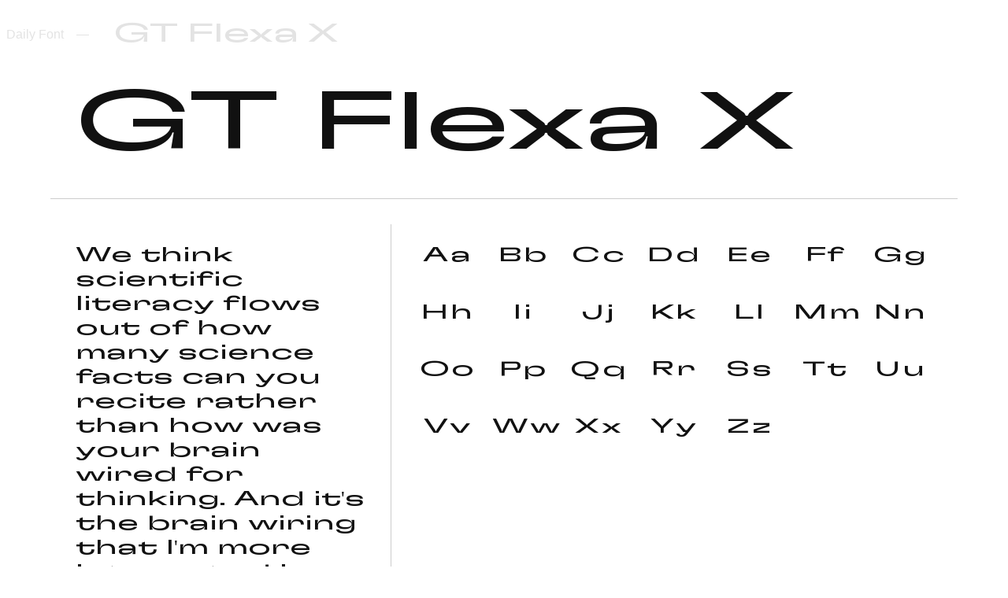

--- FILE ---
content_type: text/html; charset=utf-8
request_url: https://dailyfont.org/2021/12/07/gtflexax.html
body_size: 1489
content:
<!DOCTYPE html><html lang="en"><head>
    <meta charset="UTF-8">
    <meta content="IE=edge" http-equiv="X-UA-Compatible">
    <meta content="width=device-width, initial-scale=1.0, maximum-scale=1.0, user-scalable=0" name="viewport">
    <title>History – GT Flexa X</title>
    <link data-cms-original-href="/styles.css" href="/styles.css?_cchid=ca254cad085985a74ba665bc052b250f" rel="stylesheet">
    <link data-cms-original-href="/img/favicon.png" href="/img/favicon.png?_cchid=5fa951dc49f5e6916d55d6fe6bbd6e85" rel="icon" type="image/png">
    <meta content="Discover a new font every day. A Project by Robin Hedinger" name="description">
    <!-- <link rel="manifest" href="/manifest.json"> -->
</head>
<body style="font-family: 'Dont Steal Fonts';">

    <section class="introduction">
        <div>
            <p>Daily Font</p>
            <p>—</p>
            <h1>GT Flexa X</h1>
        </div>
    </section>

    <div class="body" data-barba="wrapper">
        <main data-barba="container">
            <div class="switching-content" id="home">
    <style>
        @font-face {
            font-family: 'Dont Steal Fonts';
            src: url(/fonts/GT-Flexa-X-Expanded-Regular-Trial.woff2?_cchid=53b0b985ac0910155447442b5c16909c);
            font-weight: medium;
            font-style: normal;
        }
    </style>

    <section class="content">
        <div class="title">
            <h1 contenteditable="true" spellcheck="false">GT Flexa X</h1>
        </div>
        <div class="example">
            <div class="l">
                <p class="editable randomtext" contenteditable="true" data-cms-index="0" data-cms-source="/_layouts/font-page.html" spellcheck="false"></p>
            </div>
            <div class="r">
                <div class="character">
                    <div class="letter">
                        Aa
                    </div>
                    <div class="letter">
                        Bb
                    </div>
                    <div class="letter">
                        Cc
                    </div>
                    <div class="letter">
                        Dd
                    </div>
                    <div class="letter">
                        Ee
                    </div>
                    <div class="letter">
                        Ff
                    </div>
                    <div class="letter">
                        Gg
                    </div>
                    <div class="letter">
                        Hh
                    </div>
                    <div class="letter">
                        Ii
                    </div>
                    <div class="letter">
                        Jj
                    </div>
                    <div class="letter">
                        Kk
                    </div>
                    <div class="letter">
                        Ll
                    </div>
                    <div class="letter">
                        Mm
                    </div>
                    <div class="letter">
                        Nn
                    </div>
                    <div class="letter">
                        Oo
                    </div>
                    <div class="letter">
                        Pp
                    </div>
                    <div class="letter">
                        Qq
                    </div>
                    <div class="letter">
                        Rr
                    </div>
                    <div class="letter">
                        Ss
                    </div>
                    <div class="letter">
                        Tt
                    </div>
                    <div class="letter">
                        Uu
                    </div>
                    <div class="letter">
                        Vv
                    </div>
                    <div class="letter">
                        Ww
                    </div>
                    <div class="letter">
                        Xx
                    </div>
                    <div class="letter">
                        Yy
                    </div>
                    <div class="letter">
                        Zz
                    </div>

                </div>
                <div class="credits">
                    <p> <span>Font created by Dominik Huber</span> <a href="https://www.grillitype.com/typeface/gt-flexa" rel="noopener" target="_blank">View Font</a></p>
                </div>

            </div>
        </div>
    </section>

    <footer>
        <div class="main">
            <div class="about">
            <b>
                Daily Font
            </b>
            <div class="editable" data-cms-index="1" data-cms-source="/_layouts/font-page.html">
                <p>A new font every day. A perfect Screen Saver or Browser Start Page. Feel free to <a href="https://hi.robinhedinger.com/" target="_blank">get in contact</a> for submissions.</p>
                <p>I do not own any of the featured fonts. I do not earn any money with this website. I do not track any user data.</p>
            </div>
        </div>
        <div class="theme">
            <b>Theme</b>
            <div>
                <p id="s">System</p>
                <p id="l">Light</p>
                <p id="d">Dark</p>
                <p id="c">Color</p>
            </div>
        </div>
        </div>

        <div class="link-bar">
            <a href="https://robinhedinger.com" target="_blank">
                By Robin Hedinger
            </a>
            <a class="history-url" href="/history">
                View all Typefaces
            </a>
        </div>
    </footer>
    </div>
    </main>
    </div>
    <script data-cms-original-src="/lib/gsap.min.js" src="/lib/gsap.min.js?_cchid=1d3c3054a0e99840b16fc27d7eb44207" type="text/javascript"></script>
    <script data-cms-original-src="/lib/barba.umd.js" src="/lib/barba.umd.js?_cchid=778499e195cbab823c045d73fa67b903" type="text/javascript"></script>
    <script data-cms-original-src="/lib/fontfaceobserver.standalone.js" src="/lib/fontfaceobserver.standalone.js?_cchid=8318a159697f7de1c989c8913a381c69" type="text/javascript"></script>
    
    <script data-cms-original-src="/script.js" src="/script.js?_cchid=40923c3b5d436895a252c05c0cd1cfb0"></script>
    <script data-cms-original-src="/neil.js" src="/neil.js?_cchid=6b72489e713e6e6d474b865a5d918705"></script>
    <script data-cms-original-src="/gradient.js" src="/gradient.js?_cchid=7295d31b4f2e6457a9b47d26d5d12e62"></script>


    <!-- <script src="/app.js"></script>
    <script src="/sw.js"></script> -->

    <!-- Nearby -->
    <script data-cms-original-src="/nearby/imagesloaded.pkgd.min.js" src="/nearby/imagesloaded.pkgd.min.js?_cchid=e2c1a80b99251b7b94726b41312fb160"></script>
    <script data-cms-original-src="/nearby/demo.js" src="/nearby/demo.js?_cchid=f353706335850b688c135d51074ff106"></script>
    <script data-cms-original-src="/nearby/TweenMax.min.js" src="/nearby/TweenMax.min.js?_cchid=4b0d7645edfb6f68c4aa331835960f86"></script>
    <script data-cms-original-src="/nearby/charming.min.js" src="/nearby/charming.min.js?_cchid=1b2c3d21f8770c7a6bd1e63b09dabbf9"></script>

</body></html>

--- FILE ---
content_type: text/css; charset=utf-8
request_url: https://dailyfont.org/styles.css?_cchid=ca254cad085985a74ba665bc052b250f
body_size: 1655
content:
body{margin:0;padding:0;color:#111}.content{min-height:100vh;width:100vw;display:flex;flex-direction:column;transition:opacity .2s}h1{font-size:128px;font-size:10vw;font-size:clamp(56px,8vw,180px);min-height:0vw;margin:16px;padding:16px;border-radius:8px;font-weight:400;outline:none;transition:background .3s}canvas{width:100%;height:100%;position:fixed;top:0;left:0;z-index:-1}.title{margin:64px 64px 32px;user-select:none}.example{margin:0 64px 64px;display:flex;font-size:32px;font-size:2.5vw;font-size:clamp(24px,2vw,48px);min-height:0vw;flex-grow:1}.title{border-bottom:1px rgba(0,0,0,.2) solid;min-height:0vw}#home .title h1:hover,#home .title h1:focus{background:#9a9a9a12}.l{border-right:1px rgba(0,0,0,.2) solid}.l{width:20%;min-width:400px;flex-grow:1;user-select:none;hyphens:auto}.l p{margin:8px 16px;padding:16px;border-radius:8px;outline:none;transition:background .2s}.l p:hover,.l p:focus{background:#9a9a9a12}.r{flex-grow:2;display:flex;flex-direction:column;justify-content:space-between}.character{display:grid;grid-template-columns:repeat(auto-fill,minmax(6vw,1fr));grid-template-rows:auto auto auto auto;column-gap:16px;row-gap:16px;margin:calc(24px - 1vw) 32px 24px}.letter{padding:1vw 0;text-align:center;letter-spacing:.1em;cursor:pointer;transform:translate(0) translateY(0);transition:scale .2s;border-radius:8px}.letter:hover{scale:1.1;background:#9a9a9a12}.letter-focus{position:fixed;font-size:clamp(120px,10vw,240px);opacity:0;z-index:10;cursor:auto;top:50%;left:50%}.letter-close-wrapper{position:fixed;inset:0;z-index:11}.credits{font-family:-apple-system,BlinkMacSystemFont,Segoe UI,Roboto,Oxygen,Ubuntu,Cantarell,Open Sans,Helvetica Neue,sans-serif;font-size:16px;text-align:right;margin-top:20px}.credits p{margin:0 0 -4px;line-height:1.5}.credits a{text-decoration:none;font-weight:600;color:unset;margin-left:16px;display:inline-block}.credits .free-badge{margin-left:16px;vertical-align:text-top}footer{font-family:-apple-system,BlinkMacSystemFont,Segoe UI,Roboto,Oxygen,Ubuntu,Cantarell,Open Sans,Helvetica Neue,sans-serif;background:#9a9a9a12;padding:48px 64px 56px;font-size:14px;transition:opacity .3s;opacity:1}footer .main{display:flex;justify-content:space-between}footer .link-bar{margin:2em -16px 0}footer a{color:unset}footer b a{text-decoration:none}footer b a:hover{text-decoration:underline}footer .about{width:55%}footer .about div{display:flex;margin:-10px -28px -28px}footer .about div p{margin:28px}footer .theme div{display:flex;margin:16px -16px}footer .theme div p{margin:0 16px;cursor:pointer}footer .link-bar a{margin:0 16px;opacity:.5;text-decoration:none}footer .link-bar a:hover{text-decoration:underline}body[color-theme=dark],body[color-theme=dark] .introduction{background:#202020;color:#d8d8d8}body[color-theme=dark] .title{border-bottom:1px rgba(255,255,255,.2) solid}body[color-theme=dark] .l{border-right:1px rgba(255,255,255,.2) solid}body[color-theme=dark] .free-badge path{fill:#d8d8d8}body[color-theme=black],body[color-theme=black] .introduction{background:#000;color:#d8d8d8}body[color-theme=black] .title{border-bottom:1px rgba(255,255,255,.2) solid}body[color-theme=black] .l{border-right:1px rgba(255,255,255,.2) solid}body[color-theme=black] .free-badge path{fill:#d8d8d8}body[color-theme=color],body[color-theme=color] .introduction{color:#fff}body[color-theme=color] .title{border-bottom:1px rgba(255,255,255,.3) solid}body[color-theme=color] .l{border-right:1px rgba(255,255,255,.3) solid}body[color-theme=color] .free-badge path{fill:#fff}body[color-theme=dark] #d,body[color-theme=light] #l,body[color-theme=color] #c,body[system-theme=true] #s{text-decoration:underline}body[app=true] .title h1:hover,body[app=true] .l p:hover{background:unset}body[color-theme=color] footer,body[color-theme=color] #home .title h1:hover,body[color-theme=color] #home .title h1:focus,body[color-theme=color] #home .l p:hover,body[color-theme=color] #home .l p:focus,body[color-theme=color] .letter:hover{background:#ffffff21}body[color-theme=color] .introduction{color:#000}body[system-theme=true] #d,body[system-theme=true] #l{text-decoration:none}#c{transition:.4s}#c:hover{background:-webkit-linear-gradient(-45deg,rgb(255,146,83),rgb(98,0,255));-webkit-background-clip:text;-webkit-text-fill-color:transparent}body[color-theme=color] #c{background:unset;-webkit-background-clip:none;-webkit-text-fill-color:unset}body[app=true] #home .title h1{margin-top:120px}body[app=true] .theme{display:none}body[app=true] a.history-url{display:block;text-align:center;margin:48px 16px;background:#fff;opacity:1;padding:16px;border-radius:8px;color:#000;text-decoration:none}.introduction{position:fixed;inset:0;display:flex;justify-content:center;align-items:center;background:#fff;user-select:none;z-index:100}.introduction div{display:flex;justify-content:center;align-items:center;transform:scale(.9);opacity:0}.introduction h1{font-size:32px}.introduction p{font-family:-apple-system,BlinkMacSystemFont,Segoe UI,Roboto,Oxygen,Ubuntu,Cantarell,Open Sans,Helvetica Neue,sans-serif}.introduction h1,.introduction p{margin:8px}.introduction[visited-today=true]{opacity:0;animation:introTrue 1s;visibility:hidden}.introduction[visited-today=false]{animation:introFalse 4s;visibility:hidden}.introduction[visited-today=false] div{opacity:0;transform:scale(1);animation:introTextFalse 3s}.loader{position:fixed;inset:0;z-index:10;display:flex;justify-content:center;align-items:flex-start;padding-top:16px;font-family:-apple-system,BlinkMacSystemFont,Segoe UI,Roboto,Oxygen,Ubuntu,Cantarell,Open Sans,Helvetica Neue,sans-serif}.loader div{padding:16px 32px;border-radius:16px;background:#7e7e7e1a;backdrop-filter:blur(16px);-webkit-backdrop-filter:blur(8px)}.loader #loader{width:100%}body.history{font-size:clamp(32px,4vw,128px);min-height:0vw}.history .content{margin:64px 0}.history .title{margin:0 64px}.history h1{font-size:clamp(48px,4vw,128px);min-height:0vw;margin:.5em 0;transform:scale(.5);transform-origin:left;cursor:pointer;padding:0}.history h1 .date{opacity:.7;font-family:-apple-system,BlinkMacSystemFont,Segoe UI,Roboto,Oxygen,Ubuntu,Cantarell,Open Sans,Helvetica Neue,sans-serif;font-size:.25em;font-size:clamp(24px,.25em,128px);min-height:0vw;vertical-align:7px;margin-right:1vw}.history h1 .date span{animation:blink 2s infinite;font-size:1.5em;vertical-align:-.08em}@keyframes blink{0%{opacity:0;transform:scale(.5)}50%{opacity:1;transform:scale(1)}to{opacity:0;transform:scale(.5)}}.history h1 .date>.today{font-size:2em;margin-right:.25em;margin-bottom:-1em}.history .clock{position:fixed;top:4em;right:64px;opacity:.7;font-size:clamp(20px,.325em,48px);min-height:0vw;font-family:-apple-system,BlinkMacSystemFont,Segoe UI,Roboto,Oxygen,Ubuntu,Cantarell,Open Sans,Helvetica Neue,sans-serif}.history .title a{text-decoration:none;color:unset}@keyframes introTrue{0%{visibility:visible;opacity:1}to{visibility:visible;opacity:0}}@keyframes introFalse{0%{visibility:visible;opacity:1}50%{visibility:visible;opacity:1}to{visibility:visible;opacity:0}}@keyframes introTextFalse{0%{opacity:0;transform:scale(.9)}40%{opacity:1}55%{opacity:1;transform:scale(1)}80%{opacity:0}to{opacity:0}}@media only screen and (max-width:1000px){.example .l{display:none}footer .main{flex-direction:column}footer .about{width:100%}footer .theme{margin-top:60px}.character{grid-template-columns:repeat(auto-fill,minmax(70px,1fr))}}@media only screen and (max-width:600px){.example{margin:32px;flex-direction:column}.example .l{display:block;min-width:unset;width:100%;padding-bottom:16px;border-right:none!important;border-bottom:1px rgba(0,0,0,.2) solid}.l p{margin:8px 0;padding:16px}body[color-theme=dark] .example .l,body[color-theme=black] .example .l,body[color-theme=color] .example .l{border-bottom:1px rgba(255,255,255,.2) solid}.title{margin:16px 16px 0}.title h1{margin:24px 0}.example{margin:16px 16px 32px}.character{margin:calc(24px - 1vw) 8px 8px 8px}.credits{margin:40px 16px 0;text-align:left}.credits p{line-height:1.8}.credits p .free-badge{float:left;margin-top:4px}.credits p a{display:block;float:left;margin:0}.credits p span{display:block}.introduction div{flex-direction:column}.introduction div p:nth-of-type(2){display:none}.introduction h1,.introduction p{margin:0}footer{padding:54px 32px 32px}footer .about div{flex-direction:column;margin-top:0}footer .about div p{margin:0 28px 20px}footer .about>div{margin-top:20px}.history h1 .date{display:block}.history .title{margin:0 32px}.history .title h1{width:200%;font-size:64px}.history .title h1 .date{font-size:.5em;margin-bottom:5px}.history .clock{display:none}}


--- FILE ---
content_type: text/javascript; charset=utf-8
request_url: https://dailyfont.org/nearby/demo.js?_cchid=f353706335850b688c135d51074ff106
body_size: 165
content:
let params=new URLSearchParams(location.search);var theme=params.get("theme");const distanceThreshold={min:0,max:400},grayscaleInterval={from:2.3,to:2},speed=.5;function nearbyHover(){if(theme!=="app"&&document.querySelector(".history")){setTimeout(()=>document.body.classList.add("render"),60);const i=(c,e)=>Math.sqrt((c-e)*(c-e)),m=o=>{var e=0;if(!o)var o=window.event;return o.pageY?e=o.pageY:o.clientY&&(e=o.clientY+document.body.scrollTop+document.documentElement.scrollTop),{y:e}};class l{constructor(e,o){this.DOM={el:e},this.options=o,this.init()}init(){this.mousemoveFn=e=>requestAnimationFrame(()=>{const o=m(e),s={left:document.body.scrollLeft+document.documentElement.scrollLeft,top:document.body.scrollTop+document.documentElement.scrollTop},t=this.DOM.el.getBoundingClientRect(),n={y1:t.top+s.top,y2:t.height+t.top+s.top},r={y:o.y};o.y<n.y1?r.y=n.y1:o.y>n.y2&&(r.y=n.y2),this.options.onProgress&&this.options.onProgress(i(o.y,r.y))}),this.scrollFn=e=>requestAnimationFrame(()=>{const o={left:document.body.scrollLeft+document.documentElement.scrollLeft,top:document.body.scrollTop+document.documentElement.scrollTop},s=this.DOM.el.getBoundingClientRect(),t={y1:s.top+o.top,y2:s.height+s.top+o.top},n={y:mousepos.y};mousepos.y<t.y1?n.y=t.y1:mousepos.y>t.y2&&(n.y=t.y2),this.options.onProgress&&this.options.onProgress(i(mousepos.y,n.y))}),window.addEventListener("mousemove",this.mousemoveFn)}}window.Nearby=l;const a=(c,e,o,s,t)=>{var n=(c-e)/(o-s),r=e-n*s;return n*t+r};Array.from(document.querySelectorAll(".content > .title")).forEach(c=>{const e=c.querySelector(".font-list-item");new l(e,{onProgress:o=>{if(e.classList.contains("font-list-item")){const s=a(grayscaleInterval.from,grayscaleInterval.to,distanceThreshold.max,distanceThreshold.min,o),t=Math.min(s,grayscaleInterval.from)/-1+3;if(t>.705)TweenMax.to(e,speed,{ease:Power1.easeOut,transform:`scale(${t})`});else return}}})})}}


--- FILE ---
content_type: text/javascript; charset=utf-8
request_url: https://dailyfont.org/gradient.js?_cchid=7295d31b4f2e6457a9b47d26d5d12e62
body_size: 138
content:
const COLORS=[{r:159,g:190,b:220},{r:255,g:96,b:61},{r:232,g:196,b:127},{r:91,g:173,b:114}];var screenw,screenh,gradientAnimFrame;class GradientAnimation{constructor(){this.cnv=document.querySelector("canvas"),this.ctx=this.cnv.getContext("2d"),this.circlesNum=25,this.minRadius=300,this.maxRadius=800,this.speed=.002,(window.onresize=()=>{this.setCanvasSize()})(),this.createCircles(),this.drawAnimation()}setCanvasSize(){this.w=this.cnv.width=innerWidth*devicePixelRatio,this.h=this.cnv.height=innerHeight*devicePixelRatio,screenw=this.w/2880,screenh=this.h/1600,this.ctx.scale(devicePixelRatio,devicePixelRatio)}createCircles(){this.circles=[];for(let i=0;i<this.circlesNum;++i)this.circles.push(new Circle(this.w,this.h,this.minRadius,this.maxRadius,this.speed))}drawCircles(){this.circles.forEach(i=>i.draw(this.ctx,this.speed))}drawBackground(){const i=COLORS[0];this.ctx.rect(0,0,this.w,this.h),this.ctx.fillStyle=`rgba(${i.r}, ${i.g}, ${i.b}, 1)`,this.ctx.fill()}clearCanvas(){this.ctx.clearRect(0,0,this.w,this.h)}drawAnimation(){this.clearCanvas(),this.drawCircles(),this.drawBackground(),gradientAnimFrame=window.requestAnimationFrame(()=>this.drawAnimation())}}class Circle{constructor(i,r,s,a){this.x=Math.random()*i,this.y=Math.random()*r,this.angle=Math.random()*Math.PI*2,this.radius=(Math.random()*(a-s)+s)*((screenw+screenh)/2);const t=COLORS[Math.floor(Math.random()*COLORS.length)];this.firstColor=`rgba(${t.r}, ${t.g}, ${t.b}, 1)`,this.secondColor=`rgba(${t.r}, ${t.g}, ${t.b}, 0)`}draw(i,r){this.angle+=r;var s=this.x+Math.cos(this.angle)*500,a=this.y+Math.sin(this.angle)*500;const t=i.createRadialGradient(s,a,0,s,a,this.radius);t.addColorStop(0,this.firstColor),t.addColorStop(1,this.secondColor),i.globalCompositeOperation="saturation",i.fillStyle=t,i.beginPath(),i.arc(s,a,this.radius,0,Math.PI*2),i.fill()}}


--- FILE ---
content_type: text/javascript; charset=utf-8
request_url: https://dailyfont.org/lib/fontfaceobserver.standalone.js?_cchid=8318a159697f7de1c989c8913a381c69
body_size: 987
content:
(function(){function A(e,n){document.addEventListener?e.addEventListener("scroll",n,!1):e.attachEvent("scroll",n)}function O(e){document.body?e():document.addEventListener?document.addEventListener("DOMContentLoaded",function n(){document.removeEventListener("DOMContentLoaded",n),e()}):document.attachEvent("onreadystatechange",function n(){(document.readyState=="interactive"||document.readyState=="complete")&&(document.detachEvent("onreadystatechange",n),e())})}function C(e){this.a=document.createElement("div"),this.a.setAttribute("aria-hidden","true"),this.a.appendChild(document.createTextNode(e)),this.b=document.createElement("span"),this.c=document.createElement("span"),this.h=document.createElement("span"),this.f=document.createElement("span"),this.g=-1,this.b.style.cssText="max-width:none;display:inline-block;position:absolute;height:100%;width:100%;overflow:scroll;font-size:16px;",this.c.style.cssText="max-width:none;display:inline-block;position:absolute;height:100%;width:100%;overflow:scroll;font-size:16px;",this.f.style.cssText="max-width:none;display:inline-block;position:absolute;height:100%;width:100%;overflow:scroll;font-size:16px;",this.h.style.cssText="display:inline-block;width:200%;height:200%;font-size:16px;max-width:none;",this.b.appendChild(this.h),this.c.appendChild(this.f),this.a.appendChild(this.b),this.a.appendChild(this.c)}function p(e,n){e.a.style.cssText="max-width:none;min-width:20px;min-height:20px;display:inline-block;overflow:hidden;position:absolute;width:auto;margin:0;padding:0;top:-999px;white-space:nowrap;font-synthesis:none;font:"+n+";"}function D(e){var n=e.a.offsetWidth,t=n+100;return e.f.style.width=t+"px",e.c.scrollLeft=t,e.b.scrollLeft=e.b.scrollWidth+100,e.g!==n?(e.g=n,!0):!1}function T(e,n){function t(){var c=m;D(c)&&c.a.parentNode&&n(c.g)}var m=e;A(e.b,t),A(e.c,t),D(e)}function y(e,n){var t=n||{};this.family=e,this.style=t.style||"normal",this.weight=t.weight||"normal",this.stretch=t.stretch||"normal"}var L=null,x=null,W=null,k=null;function P(){if(x===null)if(N()&&/Apple/.test(window.navigator.vendor)){var e=/AppleWebKit\/([0-9]+)(?:\.([0-9]+))(?:\.([0-9]+))/.exec(window.navigator.userAgent);x=!!e&&603>parseInt(e[1],10)}else x=!1;return x}function N(){return k===null&&(k=!!document.fonts),k}function K(){if(W===null){var e=document.createElement("div");try{e.style.font="condensed 100px sans-serif"}catch{}W=e.style.font!==""}return W}function h(e,n){return[e.style,e.weight,K()?e.stretch:"","100px",n].join(" ")}y.prototype.load=function(e,n){var t=this,m=e||"BESbswy",c=0,w=n||3e3,z=new Date().getTime();return new Promise(function(F,I){if(N()&&!P()){var S=new Promise(function(u,f){function s(){new Date().getTime()-z>=w?f(Error(""+w+"ms timeout exceeded")):document.fonts.load(h(t,'"'+t.family+'"'),m).then(function(l){1<=l.length?u():setTimeout(s,25)},f)}s()}),j=new Promise(function(u,f){c=setTimeout(function(){f(Error(""+w+"ms timeout exceeded"))},w)});Promise.race([j,S]).then(function(){clearTimeout(c),F(t)},I)}else O(function(){function u(){var i;(i=d!=-1&&a!=-1||d!=-1&&r!=-1||a!=-1&&r!=-1)&&((i=d!=a&&d!=r&&a!=r)||(L===null&&(i=/AppleWebKit\/([0-9]+)(?:\.([0-9]+))/.exec(window.navigator.userAgent),L=!!i&&(536>parseInt(i[1],10)||parseInt(i[1],10)===536&&11>=parseInt(i[2],10))),i=L&&(d==g&&a==g&&r==g||d==b&&a==b&&r==b||d==E&&a==E&&r==E)),i=!i),i&&(o.parentNode&&o.parentNode.removeChild(o),clearTimeout(c),F(t))}function f(){if(new Date().getTime()-z>=w)o.parentNode&&o.parentNode.removeChild(o),I(Error(""+w+"ms timeout exceeded"));else{var i=document.hidden;(i===!0||i===void 0)&&(d=s.a.offsetWidth,a=l.a.offsetWidth,r=v.a.offsetWidth,u()),c=setTimeout(f,50)}}var s=new C(m),l=new C(m),v=new C(m),d=-1,a=-1,r=-1,g=-1,b=-1,E=-1,o=document.createElement("div");o.dir="ltr",p(s,h(t,"sans-serif")),p(l,h(t,"serif")),p(v,h(t,"monospace")),o.appendChild(s.a),o.appendChild(l.a),o.appendChild(v.a),document.body.appendChild(o),g=s.a.offsetWidth,b=l.a.offsetWidth,E=v.a.offsetWidth,f(),T(s,function(i){d=i,u()}),p(s,h(t,'"'+t.family+'",sans-serif')),T(l,function(i){a=i,u()}),p(l,h(t,'"'+t.family+'",serif')),T(v,function(i){r=i,u()}),p(v,h(t,'"'+t.family+'",monospace'))})})},typeof module=="object"?module.exports=y:(window.FontFaceObserver=y,window.FontFaceObserver.prototype.load=y.prototype.load)})();


--- FILE ---
content_type: text/javascript; charset=utf-8
request_url: https://dailyfont.org/lib/barba.umd.js?_cchid=778499e195cbab823c045d73fa67b903
body_size: 9041
content:
(function(M,S){typeof exports=="object"&&typeof module<"u"?module.exports=S():typeof define=="function"&&define.amd?define(S):(M=M||self).barba=S()})(this,(function(){function M(o,r){for(var e=0;e<r.length;e++){var t=r[e];t.enumerable=t.enumerable||!1,t.configurable=!0,"value"in t&&(t.writable=!0),Object.defineProperty(o,t.key,t)}}function S(o,r,e){return r&&M(o.prototype,r),e&&M(o,e),o}function R(){return(R=Object.assign||function(o){for(var r=1;r<arguments.length;r++){var e=arguments[r];for(var t in e)Object.prototype.hasOwnProperty.call(e,t)&&(o[t]=e[t])}return o}).apply(this,arguments)}function B(o,r){o.prototype=Object.create(r.prototype),o.prototype.constructor=o,o.__proto__=r}function Y(o){return(Y=Object.setPrototypeOf?Object.getPrototypeOf:function(r){return r.__proto__||Object.getPrototypeOf(r)})(o)}function U(o,r){return(U=Object.setPrototypeOf||function(e,t){return e.__proto__=t,e})(o,r)}function G(o,r,e){return(G=(function(){if(typeof Reflect>"u"||!Reflect.construct||Reflect.construct.sham)return!1;if(typeof Proxy=="function")return!0;try{return Date.prototype.toString.call(Reflect.construct(Date,[],(function(){}))),!0}catch{return!1}})()?Reflect.construct:function(t,n,i){var s=[null];s.push.apply(s,n);var c=new(Function.bind.apply(t,s));return i&&U(c,i.prototype),c}).apply(null,arguments)}function Q(o){var r=typeof Map=="function"?new Map:void 0;return(Q=function(e){if(e===null||Function.toString.call(e).indexOf("[native code]")===-1)return e;if(typeof e!="function")throw new TypeError("Super expression must either be null or a function");if(r!==void 0){if(r.has(e))return r.get(e);r.set(e,t)}function t(){return G(e,arguments,Y(this).constructor)}return t.prototype=Object.create(e.prototype,{constructor:{value:t,enumerable:!1,writable:!0,configurable:!0}}),U(t,e)})(o)}function q(o,r){try{var e=o()}catch(t){return r(t)}return e&&e.then?e.then(void 0,r):e}typeof Symbol<"u"&&(Symbol.iterator||(Symbol.iterator=Symbol("Symbol.iterator"))),typeof Symbol<"u"&&(Symbol.asyncIterator||(Symbol.asyncIterator=Symbol("Symbol.asyncIterator")));var j,ae="2.9.7",ue=function(){};(function(o){o[o.off=0]="off",o[o.error=1]="error",o[o.warning=2]="warning",o[o.info=3]="info",o[o.debug=4]="debug"})(j||(j={}));var V=j.off,O=(function(){function o(e){this.t=e}o.getLevel=function(){return V},o.setLevel=function(e){return V=j[e]};var r=o.prototype;return r.error=function(){for(var e=arguments.length,t=new Array(e),n=0;n<e;n++)t[n]=arguments[n];this.i(console.error,j.error,t)},r.warn=function(){for(var e=arguments.length,t=new Array(e),n=0;n<e;n++)t[n]=arguments[n];this.i(console.warn,j.warning,t)},r.info=function(){for(var e=arguments.length,t=new Array(e),n=0;n<e;n++)t[n]=arguments[n];this.i(console.info,j.info,t)},r.debug=function(){for(var e=arguments.length,t=new Array(e),n=0;n<e;n++)t[n]=arguments[n];this.i(console.log,j.debug,t)},r.i=function(e,t,n){t<=o.getLevel()&&e.apply(console,["["+this.t+"] "].concat(n))},o})(),L=W,ce=Z,he=$,fe=ee,le=te,J="/",pe=new RegExp(["(\\\\.)","(?:\\:(\\w+)(?:\\(((?:\\\\.|[^\\\\()])+)\\))?|\\(((?:\\\\.|[^\\\\()])+)\\))([+*?])?"].join("|"),"g");function $(o,r){for(var e,t=[],n=0,i=0,s="",c=r&&r.delimiter||J,h=r&&r.whitelist||void 0,a=!1;(e=pe.exec(o))!==null;){var u=e[0],p=e[1],f=e.index;if(s+=o.slice(i,f),i=f+u.length,p)s+=p[1],a=!0;else{var l="",v=e[2],d=e[3],b=e[4],g=e[5];if(!a&&s.length){var E=s.length-1,x=s[E];(!h||h.indexOf(x)>-1)&&(l=x,s=s.slice(0,E))}s&&(t.push(s),s="",a=!1);var y=d||b,m=l||c;t.push({name:v||n++,prefix:l,delimiter:m,optional:g==="?"||g==="*",repeat:g==="+"||g==="*",pattern:y?ve(y):"[^"+P(m===c?m:m+c)+"]+?"})}}return(s||i<o.length)&&t.push(s+o.substr(i)),t}function Z(o,r){return function(e,t){var n=o.exec(e);if(!n)return!1;for(var i=n[0],s=n.index,c={},h=t&&t.decode||decodeURIComponent,a=1;a<n.length;a++)if(n[a]!==void 0){var u=r[a-1];c[u.name]=u.repeat?n[a].split(u.delimiter).map((function(p){return h(p,u)})):h(n[a],u)}return{path:i,index:s,params:c}}}function ee(o,r){for(var e=new Array(o.length),t=0;t<o.length;t++)typeof o[t]=="object"&&(e[t]=new RegExp("^(?:"+o[t].pattern+")$",F(r)));return function(n,i){for(var s="",c=i&&i.encode||encodeURIComponent,h=!i||i.validate!==!1,a=0;a<o.length;a++){var u=o[a];if(typeof u!="string"){var p,f=n?n[u.name]:void 0;if(Array.isArray(f)){if(!u.repeat)throw new TypeError('Expected "'+u.name+'" to not repeat, but got array');if(f.length===0){if(u.optional)continue;throw new TypeError('Expected "'+u.name+'" to not be empty')}for(var l=0;l<f.length;l++){if(p=c(f[l],u),h&&!e[a].test(p))throw new TypeError('Expected all "'+u.name+'" to match "'+u.pattern+'"');s+=(l===0?u.prefix:u.delimiter)+p}}else if(typeof f!="string"&&typeof f!="number"&&typeof f!="boolean"){if(!u.optional)throw new TypeError('Expected "'+u.name+'" to be '+(u.repeat?"an array":"a string"))}else{if(p=c(String(f),u),h&&!e[a].test(p))throw new TypeError('Expected "'+u.name+'" to match "'+u.pattern+'", but got "'+p+'"');s+=u.prefix+p}}else s+=u}return s}}function P(o){return o.replace(/([.+*?=^!:${}()[\]|/\\])/g,"\\$1")}function ve(o){return o.replace(/([=!:$/()])/g,"\\$1")}function F(o){return o&&o.sensitive?"":"i"}function te(o,r,e){for(var t=(e=e||{}).strict,n=e.start!==!1,i=e.end!==!1,s=e.delimiter||J,c=[].concat(e.endsWith||[]).map(P).concat("$").join("|"),h=n?"^":"",a=0;a<o.length;a++){var u=o[a];if(typeof u=="string")h+=P(u);else{var p=u.repeat?"(?:"+u.pattern+")(?:"+P(u.delimiter)+"(?:"+u.pattern+"))*":u.pattern;r&&r.push(u),h+=u.optional?u.prefix?"(?:"+P(u.prefix)+"("+p+"))?":"("+p+")?":P(u.prefix)+"("+p+")"}}if(i)t||(h+="(?:"+P(s)+")?"),h+=c==="$"?"$":"(?="+c+")";else{var f=o[o.length-1],l=typeof f=="string"?f[f.length-1]===s:f===void 0;t||(h+="(?:"+P(s)+"(?="+c+"))?"),l||(h+="(?="+P(s)+"|"+c+")")}return new RegExp(h,F(e))}function W(o,r,e){return o instanceof RegExp?(function(t,n){if(!n)return t;var i=t.source.match(/\((?!\?)/g);if(i)for(var s=0;s<i.length;s++)n.push({name:s,prefix:null,delimiter:null,optional:!1,repeat:!1,pattern:null});return t})(o,r):Array.isArray(o)?(function(t,n,i){for(var s=[],c=0;c<t.length;c++)s.push(W(t[c],n,i).source);return new RegExp("(?:"+s.join("|")+")",F(i))})(o,r,e):(function(t,n,i){return te($(t,i),n,i)})(o,r,e)}L.match=function(o,r){var e=[];return Z(W(o,e,r),e)},L.regexpToFunction=ce,L.parse=he,L.compile=function(o,r){return ee($(o,r),r)},L.tokensToFunction=fe,L.tokensToRegExp=le;var w={container:"container",history:"history",namespace:"namespace",prefix:"data-barba",prevent:"prevent",wrapper:"wrapper"},T=new((function(){function o(){this.o=w,this.u=new DOMParser}var r=o.prototype;return r.toString=function(e){return e.outerHTML},r.toDocument=function(e){return this.u.parseFromString(e,"text/html")},r.toElement=function(e){var t=document.createElement("div");return t.innerHTML=e,t},r.getHtml=function(e){return e===void 0&&(e=document),this.toString(e.documentElement)},r.getWrapper=function(e){return e===void 0&&(e=document),e.querySelector("["+this.o.prefix+'="'+this.o.wrapper+'"]')},r.getContainer=function(e){return e===void 0&&(e=document),e.querySelector("["+this.o.prefix+'="'+this.o.container+'"]')},r.removeContainer=function(e){document.body.contains(e)&&e.parentNode.removeChild(e)},r.addContainer=function(e,t){var n=this.getContainer();n?this.s(e,n):t.appendChild(e)},r.getNamespace=function(e){e===void 0&&(e=document);var t=e.querySelector("["+this.o.prefix+"-"+this.o.namespace+"]");return t?t.getAttribute(this.o.prefix+"-"+this.o.namespace):null},r.getHref=function(e){if(e.tagName&&e.tagName.toLowerCase()==="a"){if(typeof e.href=="string")return e.href;var t=e.getAttribute("href")||e.getAttribute("xlink:href");if(t)return this.resolveUrl(t.baseVal||t)}return null},r.resolveUrl=function(){for(var e=arguments.length,t=new Array(e),n=0;n<e;n++)t[n]=arguments[n];var i=t.length;if(i===0)throw new Error("resolveUrl requires at least one argument; got none.");var s=document.createElement("base");if(s.href=arguments[0],i===1)return s.href;var c=document.getElementsByTagName("head")[0];c.insertBefore(s,c.firstChild);for(var h,a=document.createElement("a"),u=1;u<i;u++)a.href=arguments[u],s.href=h=a.href;return c.removeChild(s),h},r.s=function(e,t){t.parentNode.insertBefore(e,t.nextSibling)},o})()),re=new((function(){function o(){this.h=[],this.v=-1}var r=o.prototype;return r.init=function(e,t){this.l="barba";var n={ns:t,scroll:{x:window.scrollX,y:window.scrollY},url:e};this.h.push(n),this.v=0;var i={from:this.l,index:0,states:[].concat(this.h)};window.history&&window.history.replaceState(i,"",e)},r.change=function(e,t,n){if(n&&n.state){var i=n.state,s=i.index;t=this.m(this.v-s),this.replace(i.states),this.v=s}else this.add(e,t);return t},r.add=function(e,t){var n=this.size,i=this.p(t),s={ns:"tmp",scroll:{x:window.scrollX,y:window.scrollY},url:e};this.h.push(s),this.v=n;var c={from:this.l,index:n,states:[].concat(this.h)};switch(i){case"push":window.history&&window.history.pushState(c,"",e);break;case"replace":window.history&&window.history.replaceState(c,"",e)}},r.update=function(e,t){var n=t||this.v,i=R({},this.get(n),{},e);this.set(n,i)},r.remove=function(e){e?this.h.splice(e,1):this.h.pop(),this.v--},r.clear=function(){this.h=[],this.v=-1},r.replace=function(e){this.h=e},r.get=function(e){return this.h[e]},r.set=function(e,t){return this.h[e]=t},r.p=function(e){var t="push",n=e,i=w.prefix+"-"+w.history;return n.hasAttribute&&n.hasAttribute(i)&&(t=n.getAttribute(i)),t},r.m=function(e){return Math.abs(e)>1?e>0?"forward":"back":e===0?"popstate":e>0?"back":"forward"},S(o,[{key:"current",get:function(){return this.h[this.v]}},{key:"state",get:function(){return this.h[this.h.length-1]}},{key:"previous",get:function(){return this.v<1?null:this.h[this.v-1]}},{key:"size",get:function(){return this.h.length}}]),o})()),I=function(o,r){try{var e=(function(){if(!r.next.html)return Promise.resolve(o).then((function(t){var n=r.next;if(t){var i=T.toElement(t);n.namespace=T.getNamespace(i),n.container=T.getContainer(i),n.html=t,re.update({ns:n.namespace});var s=T.toDocument(t);document.title=s.title}}))})();return Promise.resolve(e&&e.then?e.then((function(){})):void 0)}catch(t){return Promise.reject(t)}},ne=L,de={__proto__:null,update:I,nextTick:function(){return new Promise((function(o){window.requestAnimationFrame(o)}))},pathToRegexp:ne},oe=function(){return window.location.origin},C=function(o){return o===void 0&&(o=window.location.href),D(o).port},D=function(o){var r,e=o.match(/:\d+/);if(e===null)/^http/.test(o)&&(r=80),/^https/.test(o)&&(r=443);else{var t=e[0].substring(1);r=parseInt(t,10)}var n,i=o.replace(oe(),""),s={},c=i.indexOf("#");c>=0&&(n=i.slice(c+1),i=i.slice(0,c));var h=i.indexOf("?");return h>=0&&(s=ie(i.slice(h+1)),i=i.slice(0,h)),{hash:n,path:i,port:r,query:s}},ie=function(o){return o.split("&").reduce((function(r,e){var t=e.split("=");return r[t[0]]=t[1],r}),{})},K=function(o){return o===void 0&&(o=window.location.href),o.replace(/(\/#.*|\/|#.*)$/,"")},me={__proto__:null,getHref:function(){return window.location.href},getOrigin:oe,getPort:C,getPath:function(o){return o===void 0&&(o=window.location.href),D(o).path},parse:D,parseQuery:ie,clean:K};function ge(o,r,e){return r===void 0&&(r=2e3),new Promise((function(t,n){var i=new XMLHttpRequest;i.onreadystatechange=function(){if(i.readyState===XMLHttpRequest.DONE){if(i.status===200)t(i.responseText);else if(i.status){var s={status:i.status,statusText:i.statusText};e(o,s),n(s)}}},i.ontimeout=function(){var s=new Error("Timeout error ["+r+"]");e(o,s),n(s)},i.onerror=function(){var s=new Error("Fetch error");e(o,s),n(s)},i.open("GET",o),i.timeout=r,i.setRequestHeader("Accept","text/html,application/xhtml+xml,application/xml"),i.setRequestHeader("x-barba","yes"),i.send()}))}var ye=function(o){return!!o&&(typeof o=="object"||typeof o=="function")&&typeof o.then=="function"};function _(o,r){return r===void 0&&(r={}),function(){for(var e=arguments.length,t=new Array(e),n=0;n<e;n++)t[n]=arguments[n];var i=!1,s=new Promise((function(c,h){r.async=function(){return i=!0,function(u,p){u?h(u):c(p)}};var a=o.apply(r,t);i||(ye(a)?a.then(c,h):c(a))}));return s}}var A=new((function(o){function r(){var t;return(t=o.call(this)||this).logger=new O("@barba/core"),t.all=["ready","page","reset","currentAdded","currentRemoved","nextAdded","nextRemoved","beforeOnce","once","afterOnce","before","beforeLeave","leave","afterLeave","beforeEnter","enter","afterEnter","after"],t.registered=new Map,t.init(),t}B(r,o);var e=r.prototype;return e.init=function(){var t=this;this.registered.clear(),this.all.forEach((function(n){t[n]||(t[n]=function(i,s){t.registered.has(n)||t.registered.set(n,new Set),t.registered.get(n).add({ctx:s||{},fn:i})})}))},e.do=function(t){for(var n=this,i=arguments.length,s=new Array(i>1?i-1:0),c=1;c<i;c++)s[c-1]=arguments[c];if(this.registered.has(t)){var h=Promise.resolve();return this.registered.get(t).forEach((function(a){h=h.then((function(){return _(a.fn,a.ctx).apply(void 0,s)}))})),h.catch((function(a){n.logger.debug("Hook error ["+t+"]"),n.logger.error(a)}))}return Promise.resolve()},e.clear=function(){var t=this;this.all.forEach((function(n){delete t[n]})),this.init()},e.help=function(){this.logger.info("Available hooks: "+this.all.join(","));var t=[];this.registered.forEach((function(n,i){return t.push(i)})),this.logger.info("Registered hooks: "+t.join(","))},r})(ue)),se=(function(){function o(r){if(this.P=[],typeof r=="boolean")this.g=r;else{var e=Array.isArray(r)?r:[r];this.P=e.map((function(t){return ne(t)}))}}return o.prototype.checkHref=function(r){if(typeof this.g=="boolean")return this.g;var e=D(r).path;return this.P.some((function(t){return t.exec(e)!==null}))},o})(),we=(function(o){function r(t){var n;return(n=o.call(this,t)||this).k=new Map,n}B(r,o);var e=r.prototype;return e.set=function(t,n,i){return this.k.set(t,{action:i,request:n}),{action:i,request:n}},e.get=function(t){return this.k.get(t)},e.getRequest=function(t){return this.k.get(t).request},e.getAction=function(t){return this.k.get(t).action},e.has=function(t){return!this.checkHref(t)&&this.k.has(t)},e.delete=function(t){return this.k.delete(t)},e.update=function(t,n){var i=R({},this.k.get(t),{},n);return this.k.set(t,i),i},r})(se),be=function(){return!window.history.pushState},Pe=function(o){return!o.el||!o.href},Ee=function(o){var r=o.event;return r.which>1||r.metaKey||r.ctrlKey||r.shiftKey||r.altKey},xe=function(o){var r=o.el;return r.hasAttribute("target")&&r.target==="_blank"},ke=function(o){var r=o.el;return r.protocol!==void 0&&window.location.protocol!==r.protocol||r.hostname!==void 0&&window.location.hostname!==r.hostname},je=function(o){var r=o.el;return r.port!==void 0&&C()!==C(r.href)},Ae=function(o){var r=o.el;return r.getAttribute&&typeof r.getAttribute("download")=="string"},Se=function(o){return o.el.hasAttribute(w.prefix+"-"+w.prevent)},Re=function(o){return!!o.el.closest("["+w.prefix+"-"+w.prevent+'="all"]')},Oe=function(o){var r=o.href;return K(r)===K()&&C(r)===C()},Le=(function(o){function r(t){var n;return(n=o.call(this,t)||this).suite=[],n.tests=new Map,n.init(),n}B(r,o);var e=r.prototype;return e.init=function(){this.add("pushState",be),this.add("exists",Pe),this.add("newTab",Ee),this.add("blank",xe),this.add("corsDomain",ke),this.add("corsPort",je),this.add("download",Ae),this.add("preventSelf",Se),this.add("preventAll",Re),this.add("sameUrl",Oe,!1)},e.add=function(t,n,i){i===void 0&&(i=!0),this.tests.set(t,n),i&&this.suite.push(t)},e.run=function(t,n,i,s){return this.tests.get(t)({el:n,event:i,href:s})},e.checkLink=function(t,n,i){var s=this;return this.suite.some((function(c){return s.run(c,t,n,i)}))},r})(se),X=(function(o){function r(e,t){var n;t===void 0&&(t="Barba error");for(var i=arguments.length,s=new Array(i>2?i-2:0),c=2;c<i;c++)s[c-2]=arguments[c];return(n=o.call.apply(o,[this].concat(s))||this).error=e,n.label=t,Error.captureStackTrace&&Error.captureStackTrace((function(h){if(h===void 0)throw new ReferenceError("this hasn't been initialised - super() hasn't been called");return h})(n),r),n.name="BarbaError",n}return B(r,o),r})(Q(Error)),Te=(function(){function o(e){e===void 0&&(e=[]),this.logger=new O("@barba/core"),this.all=[],this.page=[],this.once=[],this.A=[{name:"namespace",type:"strings"},{name:"custom",type:"function"}],e&&(this.all=this.all.concat(e)),this.update()}var r=o.prototype;return r.add=function(e,t){switch(e){case"rule":this.A.splice(t.position||0,0,t.value);break;case"transition":default:this.all.push(t)}this.update()},r.resolve=function(e,t){var n=this;t===void 0&&(t={});var i=t.once?this.once:this.page;i=i.filter(t.self?function(f){return f.name&&f.name==="self"}:function(f){return!f.name||f.name!=="self"});var s=new Map,c=i.find((function(f){var l=!0,v={};return!(!t.self||f.name!=="self")||(n.A.reverse().forEach((function(d){l&&(l=n.R(f,d,e,v),f.from&&f.to&&(l=n.R(f,d,e,v,"from")&&n.R(f,d,e,v,"to")),f.from&&!f.to&&(l=n.R(f,d,e,v,"from")),!f.from&&f.to&&(l=n.R(f,d,e,v,"to")))})),s.set(f,v),l)})),h=s.get(c),a=[];if(a.push(t.once?"once":"page"),t.self&&a.push("self"),h){var u,p=[c];Object.keys(h).length>0&&p.push(h),(u=this.logger).info.apply(u,["Transition found ["+a.join(",")+"]"].concat(p))}else this.logger.info("No transition found ["+a.join(",")+"]");return c},r.update=function(){var e=this;this.all=this.all.map((function(t){return e.T(t)})).sort((function(t,n){return t.priority-n.priority})).reverse().map((function(t){return delete t.priority,t})),this.page=this.all.filter((function(t){return t.leave!==void 0||t.enter!==void 0})),this.once=this.all.filter((function(t){return t.once!==void 0}))},r.R=function(e,t,n,i,s){var c=!0,h=!1,a=e,u=t.name,p=u,f=u,l=u,v=s?a[s]:a,d=s==="to"?n.next:n.current;if(s?v&&v[u]:v[u]){switch(t.type){case"strings":default:var b=Array.isArray(v[p])?v[p]:[v[p]];d[p]&&b.indexOf(d[p])!==-1&&(h=!0),b.indexOf(d[p])===-1&&(c=!1);break;case"object":var g=Array.isArray(v[f])?v[f]:[v[f]];d[f]?(d[f].name&&g.indexOf(d[f].name)!==-1&&(h=!0),g.indexOf(d[f].name)===-1&&(c=!1)):c=!1;break;case"function":v[l](n)?h=!0:c=!1}h&&(s?(i[s]=i[s]||{},i[s][u]=a[s][u]):i[u]=a[u])}return c},r.O=function(e,t,n){var i=0;return(e[t]||e.from&&e.from[t]||e.to&&e.to[t])&&(i+=Math.pow(10,n),e.from&&e.from[t]&&(i+=1),e.to&&e.to[t]&&(i+=2)),i},r.T=function(e){var t=this;e.priority=0;var n=0;return this.A.forEach((function(i,s){n+=t.O(e,i.name,s+1)})),e.priority=n,e},o})(),qe=(function(){function o(e){e===void 0&&(e=[]),this.logger=new O("@barba/core"),this.S=!1,this.store=new Te(e)}var r=o.prototype;return r.get=function(e,t){return this.store.resolve(e,t)},r.doOnce=function(e){var t=e.data,n=e.transition;try{var i=function(){s.S=!1},s=this,c=n||{};s.S=!0;var h=q((function(){return Promise.resolve(s.j("beforeOnce",t,c)).then((function(){return Promise.resolve(s.once(t,c)).then((function(){return Promise.resolve(s.j("afterOnce",t,c)).then((function(){}))}))}))}),(function(a){s.S=!1,s.logger.debug("Transition error [before/after/once]"),s.logger.error(a)}));return Promise.resolve(h&&h.then?h.then(i):i())}catch(a){return Promise.reject(a)}},r.doPage=function(e){var t=e.data,n=e.transition,i=e.page,s=e.wrapper;try{var c=function(l){if(h)return l;a.S=!1},h=!1,a=this,u=n||{},p=u.sync===!0||!1;a.S=!0;var f=q((function(){function l(){return Promise.resolve(a.j("before",t,u)).then((function(){var d=!1;function b(E){return d?E:Promise.resolve(a.remove(t)).then((function(){return Promise.resolve(a.j("after",t,u)).then((function(){}))}))}var g=(function(){if(p)return q((function(){return Promise.resolve(a.add(t,s)).then((function(){return Promise.resolve(a.j("beforeLeave",t,u)).then((function(){return Promise.resolve(a.j("beforeEnter",t,u)).then((function(){return Promise.resolve(Promise.all([a.leave(t,u),a.enter(t,u)])).then((function(){return Promise.resolve(a.j("afterLeave",t,u)).then((function(){return Promise.resolve(a.j("afterEnter",t,u)).then((function(){}))}))}))}))}))}))}),(function(m){if(a.M(m))throw new X(m,"Transition error [sync]")}));var E=function(m){return d?m:q((function(){var k=(function(){if(x!==!1)return Promise.resolve(a.add(t,s)).then((function(){return Promise.resolve(a.j("beforeEnter",t,u)).then((function(){return Promise.resolve(a.enter(t,u,x)).then((function(){return Promise.resolve(a.j("afterEnter",t,u)).then((function(){}))}))}))}))})();if(k&&k.then)return k.then((function(){}))}),(function(k){if(a.M(k))throw new X(k,"Transition error [before/after/enter]")}))},x=!1,y=q((function(){return Promise.resolve(a.j("beforeLeave",t,u)).then((function(){return Promise.resolve(Promise.all([a.leave(t,u),I(i,t)]).then((function(m){return m[0]}))).then((function(m){return x=m,Promise.resolve(a.j("afterLeave",t,u)).then((function(){}))}))}))}),(function(m){if(a.M(m))throw new X(m,"Transition error [before/after/leave]")}));return y&&y.then?y.then(E):E(y)})();return g&&g.then?g.then(b):b(g)}))}var v=(function(){if(p)return Promise.resolve(I(i,t)).then((function(){}))})();return v&&v.then?v.then(l):l()}),(function(l){throw a.S=!1,l.name&&l.name==="BarbaError"?(a.logger.debug(l.label),a.logger.error(l.error),l):(a.logger.debug("Transition error [page]"),a.logger.error(l),l)}));return Promise.resolve(f&&f.then?f.then(c):c(f))}catch(l){return Promise.reject(l)}},r.once=function(e,t){try{return Promise.resolve(A.do("once",e,t)).then((function(){return t.once?_(t.once,t)(e):Promise.resolve()}))}catch(n){return Promise.reject(n)}},r.leave=function(e,t){try{return Promise.resolve(A.do("leave",e,t)).then((function(){return t.leave?_(t.leave,t)(e):Promise.resolve()}))}catch(n){return Promise.reject(n)}},r.enter=function(e,t,n){try{return Promise.resolve(A.do("enter",e,t)).then((function(){return t.enter?_(t.enter,t)(e,n):Promise.resolve()}))}catch(i){return Promise.reject(i)}},r.add=function(e,t){try{return T.addContainer(e.next.container,t),A.do("nextAdded",e),Promise.resolve()}catch(n){return Promise.reject(n)}},r.remove=function(e){try{return T.removeContainer(e.current.container),A.do("currentRemoved",e),Promise.resolve()}catch(t){return Promise.reject(t)}},r.M=function(e){return e.message?!/Timeout error|Fetch error/.test(e.message):!e.status},r.j=function(e,t,n){try{return Promise.resolve(A.do(e,t,n)).then((function(){return n[e]?_(n[e],n)(t):Promise.resolve()}))}catch(i){return Promise.reject(i)}},S(o,[{key:"isRunning",get:function(){return this.S},set:function(e){this.S=e}},{key:"hasOnce",get:function(){return this.store.once.length>0}},{key:"hasSelf",get:function(){return this.store.all.some((function(e){return e.name==="self"}))}},{key:"shouldWait",get:function(){return this.store.all.some((function(e){return e.to&&!e.to.route||e.sync}))}}]),o})(),_e=(function(){function o(r){var e=this;this.names=["beforeLeave","afterLeave","beforeEnter","afterEnter"],this.byNamespace=new Map,r.length!==0&&(r.forEach((function(t){e.byNamespace.set(t.namespace,t)})),this.names.forEach((function(t){A[t](e.L(t))})))}return o.prototype.L=function(r){var e=this;return function(t){var n=r.match(/enter/i)?t.next:t.current,i=e.byNamespace.get(n.namespace);return i&&i[r]?_(i[r],i)(t):Promise.resolve()}},o})();Element.prototype.matches||(Element.prototype.matches=Element.prototype.msMatchesSelector||Element.prototype.webkitMatchesSelector),Element.prototype.closest||(Element.prototype.closest=function(o){var r=this;do{if(r.matches(o))return r;r=r.parentElement||r.parentNode}while(r!==null&&r.nodeType===1);return null});var He={container:null,html:"",namespace:"",url:{hash:"",href:"",path:"",port:null,query:{}}};return new((function(){function o(){this.version=ae,this.schemaPage=He,this.Logger=O,this.logger=new O("@barba/core"),this.plugins=[],this.hooks=A,this.dom=T,this.helpers=de,this.history=re,this.request=ge,this.url=me}var r=o.prototype;return r.use=function(e,t){var n=this.plugins;n.indexOf(e)>-1?this.logger.warn("Plugin ["+e.name+"] already installed."):typeof e.install=="function"?(e.install(this,t),n.push(e)):this.logger.warn("Plugin ["+e.name+'] has no "install" method.')},r.init=function(e){var t=e===void 0?{}:e,n=t.transitions,i=n===void 0?[]:n,s=t.views,c=s===void 0?[]:s,h=t.schema,a=h===void 0?w:h,u=t.requestError,p=t.timeout,f=p===void 0?2e3:p,l=t.cacheIgnore,v=l!==void 0&&l,d=t.prefetchIgnore,b=d!==void 0&&d,g=t.preventRunning,E=g!==void 0&&g,x=t.prevent,y=x===void 0?null:x,m=t.debug,k=t.logLevel;if(O.setLevel((m!==void 0&&m)===!0?"debug":k===void 0?"off":k),this.logger.info(this.version),Object.keys(a).forEach((function(N){w[N]&&(w[N]=a[N])})),this.$=u,this.timeout=f,this.cacheIgnore=v,this.prefetchIgnore=b,this.preventRunning=E,this._=this.dom.getWrapper(),!this._)throw new Error("[@barba/core] No Barba wrapper found");this._.setAttribute("aria-live","polite"),this.q();var z=this.data.current;if(!z.container)throw new Error("[@barba/core] No Barba container found");if(this.cache=new we(v),this.prevent=new Le(b),this.transitions=new qe(i),this.views=new _e(c),y!==null){if(typeof y!="function")throw new Error("[@barba/core] Prevent should be a function");this.prevent.add("preventCustom",y)}this.history.init(z.url.href,z.namespace),this.B=this.B.bind(this),this.U=this.U.bind(this),this.D=this.D.bind(this),this.F(),this.plugins.forEach((function(N){return N.init()}));var H=this.data;H.trigger="barba",H.next=H.current,H.current=R({},this.schemaPage),this.hooks.do("ready",H),this.once(H),this.q()},r.destroy=function(){this.q(),this.H(),this.history.clear(),this.hooks.clear(),this.plugins=[]},r.force=function(e){window.location.assign(e)},r.go=function(e,t,n){var i;if(t===void 0&&(t="barba"),this.transitions.isRunning)this.force(e);else if(!(i=t==="popstate"?this.history.current&&this.url.getPath(this.history.current.url)===this.url.getPath(e):this.prevent.run("sameUrl",null,null,e))||this.transitions.hasSelf)return t=this.history.change(e,t,n),n&&(n.stopPropagation(),n.preventDefault()),this.page(e,t,i)},r.once=function(e){try{var t=this;return Promise.resolve(t.hooks.do("beforeEnter",e)).then((function(){function n(){return Promise.resolve(t.hooks.do("afterEnter",e)).then((function(){}))}var i=(function(){if(t.transitions.hasOnce){var s=t.transitions.get(e,{once:!0});return Promise.resolve(t.transitions.doOnce({transition:s,data:e})).then((function(){}))}})();return i&&i.then?i.then(n):n()}))}catch(n){return Promise.reject(n)}},r.page=function(e,t,n){try{var i=function(){var a=s.data;return Promise.resolve(s.hooks.do("page",a)).then((function(){var u=q((function(){var p=s.transitions.get(a,{once:!1,self:n});return Promise.resolve(s.transitions.doPage({data:a,page:c,transition:p,wrapper:s._})).then((function(){s.q()}))}),(function(){O.getLevel()===0&&s.force(a.current.url.href)}));if(u&&u.then)return u.then((function(){}))}))},s=this;s.data.next.url=R({href:e},s.url.parse(e)),s.data.trigger=t;var c=s.cache.has(e)?s.cache.update(e,{action:"click"}).request:s.cache.set(e,s.request(e,s.timeout,s.onRequestError.bind(s,t)),"click").request,h=(function(){if(s.transitions.shouldWait)return Promise.resolve(I(c,s.data)).then((function(){}))})();return Promise.resolve(h&&h.then?h.then(i):i())}catch(a){return Promise.reject(a)}},r.onRequestError=function(e){this.transitions.isRunning=!1;for(var t=arguments.length,n=new Array(t>1?t-1:0),i=1;i<t;i++)n[i-1]=arguments[i];var s=n[0],c=n[1],h=this.cache.getAction(s);return this.cache.delete(s),!(this.$&&this.$(e,h,s,c)===!1||(h==="click"&&this.force(s),1))},r.prefetch=function(e){var t=this;this.cache.has(e)||this.cache.set(e,this.request(e,this.timeout,this.onRequestError.bind(this,"barba")).catch((function(n){t.logger.error(n)})),"prefetch")},r.F=function(){this.prefetchIgnore!==!0&&(document.addEventListener("mouseover",this.B),document.addEventListener("touchstart",this.B)),document.addEventListener("click",this.U),window.addEventListener("popstate",this.D)},r.H=function(){this.prefetchIgnore!==!0&&(document.removeEventListener("mouseover",this.B),document.removeEventListener("touchstart",this.B)),document.removeEventListener("click",this.U),window.removeEventListener("popstate",this.D)},r.B=function(e){var t=this,n=this.I(e);if(n){var i=this.dom.getHref(n);this.prevent.checkHref(i)||this.cache.has(i)||this.cache.set(i,this.request(i,this.timeout,this.onRequestError.bind(this,n)).catch((function(s){t.logger.error(s)})),"enter")}},r.U=function(e){var t=this.I(e);if(t)return this.transitions.isRunning&&this.preventRunning?(e.preventDefault(),void e.stopPropagation()):void this.go(this.dom.getHref(t),t,e)},r.D=function(e){this.go(this.url.getHref(),"popstate",e)},r.I=function(e){for(var t=e.target;t&&!this.dom.getHref(t);)t=t.parentNode;if(t&&!this.prevent.checkLink(t,e,this.dom.getHref(t)))return t},r.q=function(){var e=this.url.getHref(),t={container:this.dom.getContainer(),html:this.dom.getHtml(),namespace:this.dom.getNamespace(),url:R({href:e},this.url.parse(e))};this.C={current:t,next:R({},this.schemaPage),trigger:void 0},this.hooks.do("reset",this.data)},S(o,[{key:"data",get:function(){return this.C}},{key:"wrapper",get:function(){return this._}}]),o})())}));


--- FILE ---
content_type: text/javascript; charset=utf-8
request_url: https://dailyfont.org/script.js?_cchid=40923c3b5d436895a252c05c0cd1cfb0
body_size: 1552
content:
const body=document.querySelector("body");var color,visitedToday,letterDetail=!1,font=new FontFaceObserver("Cabinet Grotesk");gsap.timeline().from(".loader div",{duration:.4,y:"-150%",ease:"power2.inOut"},"-=.3");function fontLoader(){font.load(null,2e4).then(function(){console.log("Font is available"),gsap.timeline().to(".loader div",{duration:.5,y:"-150%",ease:"power2.inOut"}).set(".loader",{display:"none"})},function(){console.log("Font is not available after waiting 1 min")})}function pageTransitionIn(){return animLeft=document.querySelector(".switching-content"),gsap.timeline().to(animLeft,{duration:0},"-=0")}function pageTransitionOut(e){return animLeft=document.querySelector(".switching-content"),gsap.timeline({delay:0}).add("start").set(body,{overflow:"hidden"}).from(animLeft,{duration:0},"-=0").set(body,{overflow:""}).call(contentAnimation,[e],"start")}function contentAnimation(e){return gsap.timeline()}function barbainit(){barba.init({transitions:[{async leave(e){await pageTransitionIn(),e.current.container.remove(),window.scrollTo(0,0)},beforeEnter(){quote()},async enter(e){await pageTransitionOut(e.next.container)},async once(e){await contentAnimation(e.next.container)},afterEnter(){init()}}]})}barbainit(),document.addEventListener("DOMContentLoaded",function(){checkCookieTheme(),checkCookieTime()},!1);function setCookie(e,t){document.cookie=e+"="+t+";;path=/"}function getCookie(e){let t=e+"=",n=decodeURIComponent(document.cookie).split(";");for(let i=0;i<n.length;i++){let r=n[i];for(;r.charAt(0)==" ";)r=r.substring(1);if(r.indexOf(t)==0)return r.substring(t.length,r.length)}return""}function checkCookieTheme(){let e=getCookie("theme");e===""?(color="system",systemTheme()):e==="system"?systemTheme():(color=e,updateTheme())}function checkCookieTime(){let e=getCookie("time"),t=new Date().getUTCDate()+"-"+new Date().getUTCMonth();e===t?visitedToday=!0:(visitedToday=!1,setCookie("time",t))}function urlTheme(){var t=new URLSearchParams(location.search).get("theme");if(t==="app"&&(appStyle(),color="color",setColor("color")),t==="color"||t==="dark"||t==="light"||t==="black")color=t,setColor(t);else return}function appStyle(){document.querySelector("body").setAttribute("app","true");const e=[...document.querySelectorAll("a")];for(var t=e.length,o=0;o<t;o++)if(e[o].getAttribute("target")!=="_blank"){const i=e[o].getAttribute("href")+"?theme=app";e[o].setAttribute("href",i)}}function setColor(e){e=e,setCookie("theme",e),e==="system"?systemTheme():updateTheme()}window.matchMedia("(prefers-color-scheme: dark)").addEventListener("change",e=>{color==="system"&&(e.matches?document.querySelector("body").setAttribute("color-theme","dark"):document.querySelector("body").setAttribute("color-theme","light"))});function systemTheme(){document.querySelector("body").setAttribute("system-theme","true"),gradientInit(),window.matchMedia("(prefers-color-scheme: dark)").matches?document.querySelector("body").setAttribute("color-theme","dark"):document.querySelector("body").setAttribute("color-theme","light")}function updateTheme(){document.querySelector("body").setAttribute("system-theme","false"),document.querySelector("body").setAttribute("color-theme",color),gradientInit()}function gradientInit(){const e=document.getElementById("canvas");if(color==="color"){if(e)return;{let t=document.createElement("canvas");t.setAttribute("id","canvas"),document.body.appendChild(t),new GradientAnimation}}else if(e)window.cancelAnimationFrame(gradientAnimFrame),document.getElementById("canvas").remove();else return}function startTime(){if(document.getElementById("clock")){const e=new Date;let t=e.getHours(),o=e.getMinutes(),n=e.getSeconds(),i=e.getDate(),r=e.toLocaleString("default",{month:"short"}),l=e.getFullYear();o=checkTime(o),n=checkTime(n),document.getElementById("clock").innerHTML=i+" "+r+"  "+l+" \u2013 "+t+":"+o+":"+n,setTimeout(startTime,1e3)}else return}function checkTime(e){return e<10&&(e="0"+e),e}function introduction(){if(document.querySelector(".introduction"))visitedToday?document.querySelector(".introduction").setAttribute("visited-today","true"):document.querySelector(".introduction").setAttribute("visited-today","false");else return}function quote(){const e=document.querySelector(".randomtext");if(e){var t=Math.floor(Math.random()*neil.length),o="<br><span style='font-size: .6em; opacity: .5;'>- Neil DeGrasse Tyson</span>";e.innerHTML=neil[t]+o}else return}function letterZoom(){if(document.querySelector(".letter"))if(letterDetail){console.log("too fast boii");return}else for(var e=document.getElementsByClassName("letter"),t=0;t<e.length;t++){var o=e[t];o.onclick=function(){if(!letterDetail){letterDetail=!0;var n=this.getBoundingClientRect();let l=this.cloneNode(!0);const s=window.innerWidth/2,u=window.innerHeight/2;this.setAttribute("style","opacity:0;"),l.className="letter letter-focus",document.querySelector("body").appendChild(l);const c=l.getBoundingClientRect();var i=gsap.timeline();i.set(".letter-focus",{x:n.left-s-(c.width/2-n.width/2),y:n.top-u-(c.height/2-n.height/2),scale:.2,opacity:1}).to(".letter-focus",{scale:1,x:"-50%",y:"-50%",duration:.5,ease:"expo"}),document.querySelector(".content").setAttribute("style","opacity:0;"),document.querySelector("footer").setAttribute("style","opacity:0;");var r=document.createElement("div");r.className="letter-close-wrapper",r.id="letter-close-wrapper",document.querySelector("body").appendChild(r),document.querySelector("html").setAttribute("style","overflow: hidden"),document.getElementById("letter-close-wrapper").onclick=function(){this.remove();var m=gsap.timeline();m.set(".letter-focus",{x:c.width/-2,y:c.height/-2}).to(".letter-focus",{x:n.left-s-(c.width/2-n.width/2),y:n.top-u-(c.height/2-n.height/2),scale:.2,duration:.6,ease:"expo"}).add(function(){document.querySelector(".letter-focus").remove(),document.querySelector("html").setAttribute("style","overflow: scroll");for(var d=document.querySelectorAll(".letter"),a=0;a<d.length;a++)d[a].setAttribute("style","");letterDetail=!1}),document.querySelector(".content").setAttribute("style","opacity:1;"),document.querySelector("footer").setAttribute("style","opacity:1;")}}}}else return}window.onload=function(){init(),introduction(),quote()};function init(){startTime(),nearbyHover(),urlTheme(),letterZoom(),fontLoader(),document.getElementById("s").onclick=function(){color="system",setColor(color)},document.getElementById("l").onclick=function(){color="light",setColor(color)},document.getElementById("d").onclick=function(){color="dark",setColor(color)},document.getElementById("c").onclick=function(){color="color",setColor(color)}}


--- FILE ---
content_type: text/javascript; charset=utf-8
request_url: https://dailyfont.org/neil.js?_cchid=6b72489e713e6e6d474b865a5d918705
body_size: 12641
content:
const neil=["If your ego starts out, 'I am important, I am big, I am special,' you're in for some disappointments when you look around at what we've discovered about the universe. No, you're not big. No, you're not. You're small in time and in space. And you have this frail vessel called the human body that's limited on Earth.","To make any future that we dreamt up real requires creative scientists, engineers, and technologists to make it happen. If people are not within your midst who dream about tomorrow - with the capacity to bring tomorrow into the present - then the country might as well just recede back into the cave because that's where we're headed.","Even with all our technology and the inventions that make modern life so much easier than it once was, it takes just one big natural disaster to wipe all that away and remind us that, here on Earth, we're still at the mercy of nature.","Any time scientists disagree, it's because we have insufficient data. Then we can agree on what kind of data to get; we get the data; and the data solves the problem. Either I'm right, or you're right, or we're both wrong. And we move on. That kind of conflict resolution does not exist in politics or religion.","If the United States commits to the goal of reaching Mars, it will almost certainly do so in reaction to the progress of other nations - as was the case with NASA, the Apollo program, and the project that became the International Space Station.","The problem is not scientifically illiterate kids; it is scientifically illiterate adults. Kids are born curious about the natural world. They are always turning over rocks, jumping with two feet into mud puddles and playing with the tablecloth and fine china.","What you need, above all else, is a love for your subject, whatever it is. You've got to be so deeply in love with your subject that when curve balls are thrown, when hurdles are put in place, you've got the energy to overcome them.","I don't know anybody who said, 'I love that teacher, he or she gave a really good homework set,' or 'Boy, that was the best class I ever took because those exams were awesome.' That's not what people want to talk about. It's not what influences people in one profession or another.","When Kennedy said, 'Let's go to the moon,' we didn't yet have a vehicle that wouldn't kill you on launch. He said we'll land a man on the moon in eight years and bring him back. That was an audacious goal to put forth in front of the American people.","Everything we do, every thought we've ever had, is produced by the human brain. But exactly how it operates remains one of the biggest unsolved mysteries, and it seems the more we probe its secrets, the more surprises we find.","Stephen Hawking's been watching too many Hollywood movies. I think the only kind aliens in Hollywood are the ones created by Steven Spielberg - 'Close Encounters of the Third Kind' and 'E.T.,' for example. All other aliens are trying to suck our brains out.","The partisanship surrounding space exploration and the retrenching of U.S. space policy are part of a more general trend: the decline of science in the United States. As its interest in science wanes, the country loses ground to the rest of the industrialized world in every measure of technological proficiency.","If you think of feelings you have when you are awed by something - for example, knowing that elements in your body trace to exploded stars - I call that a spiritual reaction, speaking of awe and majesty, where words fail you.","Most of what Einstein said and did has no direct impact on what anybody reads in the Bible. Special relativity, his work in quantum mechanics, nobody even knows or cares. Where Einstein really affects the Bible is the fact that general relativity is the organizing principle for the Big Bang.","Darwin's theory of evolution is a framework by which we understand the diversity of life on Earth. But there is no equation sitting there in Darwin's 'Origin of Species' that you apply and say, 'What is this species going to look like in 100 years or 1,000 years?' Biology isn't there yet with that kind of predictive precision.","If God is the mystery of the universe, these mysteries, we're tackling these mysteries one by one. If you're going to stay religious at the end of the conversation, God has to mean more to you than just where science has yet to tread.","Big ideas, big ambitious projects need to be embedded within culture at a level deeper than the political winds. It needs to be deeper than the economic fluctuations that could turn people against an expensive project because they're on an unemployment line and can't feed their families.","Philosophically, the universe has really never made things in ones. The Earth is special and everything else is different? No, we've got seven other planets. The sun? No, the sun is one of those dots in the night sky. The Milky Way? No, it's one of a hundred billion galaxies. And the universe - maybe it's countless other universes.","Carl Sagan spoke fluently between biology and geology and astrophysics and physics. If you move fluently across those boundaries, you realize that science is everywhere; science is not something you can step around or sweep under the rug.","We think scientific literacy flows out of how many science facts can you recite rather than how was your brain wired for thinking. And it's the brain wiring that I'm more interested in rather than the facts that come out of the curriculum or the lesson plan that's been proposed.","It was unthinkable not long ago that a biologist or paleontologist would be at the same conference as an astrophysicist. Now we have accumulated so much data in each of these branches of science as it relates to origins that we have learned that no one discipline can answer questions of origins alone.","If you get asteroids about a kilometer in size, those are large enough and carry enough energy into our system to disrupt transportation, communication, the food chains, and that can be a really bad day on Earth.","The only way you can invent tomorrow is if you break out of the enclosure that the school system has provided for you by the exams written by people who are trained in another generation.","In the animal kingdom, one of the keys to survival is to outwit your enemies. And when you're surrounded by carnivores, one of the best strategies is to fade into the background and disappear.","I've spent quality time in the aerospace community, with my service on two presidential commissions, but at heart, I'm an academic. Being an academic means I don't wield power over person, place or thing. I don't command armies; I don't lead labor unions. All I have is the power of thought.","Humans aren't as good as we should be in our capacity to empathize with feelings and thoughts of others, be they humans or other animals on Earth. So maybe part of our formal education should be training in empathy. Imagine how different the world would be if, in fact, that were 'reading, writing, arithmetic, empathy.'","Do you realize that if you fall into a black hole, you will see the entire future of the Universe unfold in front of you in a matter of moments and you will emerge into another space-time created by the singularity of the black hole you just fell into?","Those who see the cosmic perspective as a depressing outlook, they really need to reassess how they think about the world. Because when I look up in the universe, I know I'm small but I'm also big. I'm big because I'm connected to the universe, and the universe is connected to me.","Every account of a higher power that I've seen described, of all religions that I've seen, include many statements with regard to the benevolence of that power. When I look at the universe and all the ways the universe wants to kill us, I find it hard to reconcile that with statements of beneficence.","Once you have an innovation culture, even those who are not scientists or engineers - poets, actors, journalists - they, as communities, embrace the meaning of what it is to be scientifically literate. They embrace the concept of an innovation culture. They vote in ways that promote it. They don't fight science and they don't fight technology.","I think that intelligence is such a narrow branch of the tree of life - this branch of primates we call humans. No other animal, by our definition, can be considered intelligent. So intelligence can't be all that important for survival, because there are so many animals that don't have what we call intelligence, and they're surviving just fine.","I have a personal philosophy in life: If somebody else can do something that I'm doing, they should do it. And what I want to do is find things that would represent a unique contribution to the world - the contribution that only I, and my portfolio of talents, can make happen. Those are my priorities in life.","Not enough books focus on how a culture responds to radically new ideas or discovery. Especially in the biography genre, they tend to focus on all the sordid details in the life of the person who made the discovery. I find this path to be voyeuristic but not enlightening.","There is always a place I can take someone's curiosity and land where they end up enlightened when we're done. That's my challenge as an educator. No one is dumb who is curious. The people who don't ask questions remain clueless throughout their lives.","Let me tell you something about full moons: kids don't care about full moons. They'll play in a full moon, no worries at all. They only get scared of magic or werewolves from stupid adults and their stupid adult stories.","I can't gather around and talk about how much everybody in the room doesn't believe in God. I just don't - I don't have the energy for that, and so I... Agnostic separates me from the conduct of atheists whether or not there is strong overlap between the two categories, and at the end of the day I'd rather not be any category at all.","Ever since the Industrial Revolution, investments in science and technology have proved to be reliable engines of economic growth. If homegrown interest in those fields is not regenerated soon, the comfortable lifestyle to which Americans have become accustomed will draw to a rapid close.","Part of what it is to be scientifically-literate, it's not simply, 'Do you know what DNA is? Or what the Big Bang is?' That's an aspect of science literacy. The biggest part of it is do you know how to think about information that's presented in front of you.","One of the symptoms of an absence of innovation is the fact that you lose your jobs. Everyone else catches up with you. They can do what you do better than you or cheaper than you. And in a multinational corporate-free market enterprise, it is the company's obligation to take the factory to a place where they can make it more cheaply.","Our galaxy, the Milky Way, is one of 50 or 100 billion other galaxies in the universe. And with every step, every window that modern astrophysics has opened to our mind, the person who wants to feel like they're the center of everything ends up shrinking.","There is no science in this world like physics. Nothing comes close to the precision with which physics enables you to understand the world around you. It's the laws of physics that allow us to say exactly what time the sun is going to rise. What time the eclipse is going to begin. What time the eclipse is going to end.","I can't tell you how many people say they were turned off from science because of a science teacher that completely sucked out all the inspiration and enthusiasm they had for the course.","Let's say intelligence is your ability to compose poetry, symphonies, do art, math and science. Chimps can't do any of that, yet we share 99 percent DNA. Everything that we are, that distinguishes us from chimps, emerges from that one-percent difference.","Asteroids have us in our sight. The dinosaurs didn't have a space program, so they're not here to talk about this problem. We are, and we have the power to do something about it. I don't want to be the embarrassment of the galaxy, to have had the power to deflect an asteroid, and then not, and end up going extinct.","Half of my library are old books because I like seeing how people thought about their world at their time. So that I don't get bigheaded about something we just discovered and I can be humble about where we might go next. Because you can see who got stuff right and most of the people who got stuff wrong.","When we see animals doing remarkable things, how do we know if we're simply seeing tricks or signs of real intelligence? Are talented animals just obeying commands, or do they have some kind of deeper understanding? One of the biggest challenges for animal researchers is to come up with tests that can distinguish between the two.","I was transformed by picking up a pair of binoculars and looking up, and that's hard to do for a city kid because when you look up you just see buildings - and really, your first thought is to look in people's windows. So to look out of the space - out of living space - and look up to the sky, binoculars go far, literally and figuratively.","It's actually the minority of religious people who rejects science or feel threatened by it or want to sort of undo or restrict the... where science can go. The rest, you know, are just fine with science. And it has been that way ever since the beginning.","I want people to see that the cosmic perspective is simultaneously honest about the universe we live in and uplifting, when we realize how far we have come and how wonderful is this world of ours.","I claim that space is part of our culture. You've heard complaints that nobody knows the names of the astronauts, that nobody gets excited about launches, that nobody cares anymore except people in the industry. I don't believe that for a minute.","You can't train kids in a world where adults have no concept of what science literacy is. The adults are gonna squash the creativity that would manifest itself, because they're clueless about what it and why it matters. But science can always benefit from the more brains there are that are thinking about it - but that's true for any field.","'Cosmos' wouldn't deserve its place in primetime evening network television were it not a landscape on which compelling stories were told. People, when they watch TV in the evening, want to see stories, and science simply tells the best stories.","The universe is large and old, and the ingredients for life as we know it are everywhere, so there's no reason to think that Earth would be unique in that regard. Whether of not the life became intelligent is a different question, and we'll see if we find that.","There's a lot to do in space. I want to learn more about the greenhouse effect on Venus, about whether there was life on Mars, about the environment in which Earth and the Sun is immersed, the behavior of the Sun.","Scientists in different disciplines don't speak the same language. They publish in different journals. It's like the United Nations: You come together, but no one speaks the same language, so you need some translators.","The universe is hilarious! Like, Venus is 900 degrees. I could tell you it melts lead. But that's not as fun as saying, 'You can cook a pizza on the windowsill in nine seconds.' And next time my fans eat pizza, they're thinking of Venus!","Science is an enterprise that should be cherished as an activity of the free human mind. Because it transforms who we are, how we live, and it gives us an understanding of our place in the universe.","Most religious people in America fully embrace science. So the argument that religion has some issue with science applies to a small fraction of those who declare that they are religious. They just happen to be a very vocal fraction, so you got the impression that there are more of them than there actually is.","Let's find a new way to think about the entire taxonomy of solar system objects, and not clutch to this concept of 'planet,' which, of course, only ever meant, 'Do you move against the background stars, regardless of what you're made of?'","Pluto's orbit is so elongated that it crosses the orbit of another planet. Now that's... you've got no business doing that if you want to call yourself a planet. Come on, now! There's something especially transgressive about that.","For most of human civilization, the pace of innovation has been so slow that a generation might pass before a discovery would influence your life, culture or the conduct of nations.","My parents didn't know much science; in fact, they didn't know science at all. But they could recognize a science book when they saw it, and they spent a lot of time at bookstores, combing the remainder tables for science books to buy for me. I had one of the biggest libraries of any kid in school, built on books that cost 50 cents or a dollar.","Typically, when you look for role models, you want someone who has your interests and came from the same background. Well, look how restricting that is. What people should do is take role models a la carte. If there's someone whose character you appreciated, you respect that trait.","Every day, I wake up and I say, 'Why... how... did I end up with 1.7 million Twitter followers?' It's freaky to me, every day, but that tells me that there's an appetite out there that had previously been underserved. There's an inner geek in us all, an inner bit of curiosity that people are discovering, and they like it.","We account for one-sixth of the forces of gravity we see in the universe. There is no known objects accounting for most of the effective gravity in the universe. Something is making stuff move that is not anything we have ever touched.","You will never find scientists leading armies into battle. You just won't. Especially not astrophysicists - we see the biggest picture there is. We understand how small we are in the cosmos. We understand how fragile and temporary our existence is here on Earth.","In science, if you don't do it, somebody else will. Whereas in art, if Beethoven didn't compose the 'Ninth Symphony,' no one else before or after is going to compose the 'Ninth Symphony' that he composed; no one else is going to paint 'Starry Night' by van Gogh.","The caricature of science is that we hold tight to the theories we have, and shun challenges to them. That's just not true. In fact, we hold our highest rewards for those scientists who can prove others wrong. And by the way, they are famous in their own lifetimes. We don't wait until they're dead.","I think the greatest of people in society carved niches that represented the unique expression of their combinations of talents, and if everyone had the luxury of expressing the unique combinations of talents in this world, our society would be transformed overnight.","One of the greatest features of science is that it doesn't matter where you were born, and it doesn't matter what the belief systems of your parents might have been: If you perform the same experiment that someone else did, at a different time and place, you'll get the same result.","Where there's water on Earth, you find life as we know it. So if you find water somewhere else, it becomes a remarkable draw to look closer to see if life of any kind is there, even if it's bacterial, which would be extraordinary for the field of biology.","I'm constantly claimed by atheists. I find this intriguing. In fact, on my Wiki page - I didn't create the Wiki page, others did, and I'm flattered that people cared enough about my life to assemble it - and it said, 'Neil deGrasse is an atheist.'","You have people who believe they are scientifically literate but, in fact, are not. And I don't mind if you're not scientifically literate, but just admit that to yourself, so that you'll know, and perhaps you can take a first step to try to eradicate that.","You've never seen me debate anybody. On anything. Ever. My investment of time, as an educator, in my judgment, is best served teaching people how to think about the world around them. Teach them how to pose a question. How to judge whether one thing is true versus another. What the laws of physics say.","I like to believe that science is becoming mainstream. It should have never been something that sort of geeky people do and no one else thinks about. Whether or not, it will always be what geeky people do. It should, as a minimum, be what everybody thinks about because science is all around us.","As an educator, I try to get people to be fundamentally curious and to question ideas that they might have or that are shared by others. In that state of mind, they have earned a kind of inoculation against the fuzzy thinking of these weird ideas floating around out there.","'Cosmos' is an occasion to bring everything that I have, all of my capacity to communicate. We may go to the edge of the universe, but we're going to land right on you: in your heart, in your soul, in your mind. My goal is to have people know that they are participants in this great unfolding cosmic story.","I'm baffled all the time. We don't know what's driving 96% of the universe. Everybody you know and love and heard of and think about and see in the night sky through a telescope: four percent of the universe.","Some asteroids have us in their sights. Be nice to sort of go near them and find out what they're made of, possibly tag their ears so they're always broadcasting to us their location. In case one of their trajectories head straight for us, we'll know well in advance to do something about it.","We didn't build the interstate system to connect New York to Los Angeles because the West Coast was a priority. No, we webbed the highways so people can go to multiple places and invent ways of doing things not thought of by the persons building the roads.","I'm often asked by parents what advice can I give them to help get kids interested in science? And I have only one bit of advice. Get out of their way. Kids are born curious. Period.","The history of exploration across nations and across time is not one where nations said, 'Let's explore because it's fun.' It was, 'Let's explore so that we can claim lands for our country, so that we can open up new trade routes; let's explore so we can become more powerful.'","All Plutophiles are based in America. If you go to other countries, they have much less of an attachment to either the existence or preservation of Pluto as a planet. Once you investigate that, you find out that Disney's dog Pluto was sketched the same year the cosmic object was discovered. And Pluto was discovered by an American.","I always try to get people a different outlook. When you do that, people take ownership of the information. They don't ever have to reference me because, I'd like to believe as an educator, I'm empowering them to have those thoughts themselves.","The need to create a new taxonomy that isn't just applying to our own solar system will become so evident and apparent that something will come out of it. I'm sure of it, even if it's not tomorrow.","Keep in mind that if you take a tour through a hospital and look at every machine with on and off switch that is brought into the service of diagnosing the human condition, that machine is based on principles of physics discovered by a physicist in a machine designed by an engineer.","So the history of discovery, particularly cosmic discovery, but discovery in general, scientific discovery, is one where at any given moment, there's a frontier. And there tends to be an urge for people, especially religious people, to assert that across that boundary, into the unknown, lies the handiwork of God. This shows up a lot.","You can't have people making decisions about the future of the world who are scientifically illiterate. That's a recipe for disaster. And I don't mean just whether a politician is scientifically literate, but people who vote politicians into office.","Kids should be allowed to break stuff more often. That's a consequence of exploration. Exploration is what you do when you don't know what you're doing. That's what scientists do every day.","Innovations in science and technology are the engines of the 21st-century economy; if you care about the wealth and health of your nation tomorrow, then you'd better rethink how you allocate taxes to fund science. The federal budget needs to recognize this.","I was an aspiring astrophysicist, and that's how I defined myself, not by my skin color. People didn't treat me as someone with science ambitions. They treated me as someone they thought was going to mug them, or who was a shoplifter.","For me at age 11, I had a pair of binoculars and looked up to the moon, and the moon wasn't just bigger, it was better. There were mountains and valleys and craters and shadows. And it came alive.","I don't care what town you're born in, what city, what country. If you're a child, you are curious about your environment. You're overturning rocks. You're plucking leaves off of trees and petals off of flowers, looking inside, and you're doing things that create disorder in the lives of the adults around you.","I'm often asked - and occasionally in an accusatory way - 'Are you atheist?' And it's like, 'You know, the only 'ist' I am is a scientist, all right?' I don't associate with movements. I'm not an 'ism.' I just - I think for myself.","The history of exploration has never been driven by exploration. But Columbus himself was a discoverer. So was Magellan. But the people who wrote checks were not. They had other motivations.","Venus has a runaway greenhouse effect. I kind of want to know what happened there because we're twirling knobs here on Earth without knowing the consequences of it. Mars once had running water. It's bone dry today. Something bad happened there as well.","The universe is almost 14 billion years old, and, wow! Life had no problem starting here on Earth! I think it would be inexcusably egocentric of us to suggest that we're alone in the universe.","I'm perennially intrigued how people who lead largely evidence-based lives can, in a belief-based part of their mind, be certain that an invisible, divine entity created an entire universe just for us, or that the government is stockpiling space aliens in a secret desert location.","There are thousands of asteroids whose orbit in the Solar System crosses that of Earth. And we have a little acronym for them - NEOs: near Earth objects. And our biggest goal is to try to catalogue them, so we know in advance if one is going to put us at risk.","When you innovate, you create new industries that then boost your economy. And when you create new industries and that becomes part of your culture, your jobs can't go overseas because no one else has figured out how to do it yet.","I claim that all those who think they can cherry-pick science simply don't understand how science works. That's what I claim. And if they did, they'd be less prone to just assert that somehow scientists are clueless.","I don't want to be the embarrassment of the galaxy to have had the power to deflect an asteroid, and then not and end up going extinct. We'd be the laughingstock of the aliens of the cosmos if that were the case.","If you're going to lead a space frontier, it has to be government; it'll never be private enterprise. Because the space frontier is dangerous, and it's expensive, and it has unquantified risks. And under those conditions, you cannot establish a capital-market evaluation of that enterprise. You can't get investors.","Fortunately, there's another handy driver that has manifested itself throughout the history of cultures. The urge to want to gain wealth. That is almost as potent a driver as the urge to maintain your security. And that is how I view NASA going forward - as an investment in our economy.","When you put money directly to a problem, it makes a good headline. It makes a good campaign slogan. You get to claim that you've engaged in these activities within an election cycle. But certain investments take longer than an election cycle.","With regard to robots, in the early days of robots people said, 'Oh, let's build a robot' and what's the first thought? You make a robot look like a human and do human things. That's so 1950s. We are so past that.","All tweets are tasty. Any tweet anybody writes is tasty. So, I try to have each tweet not simply be informative, but have some outlook, some perspective that you might not otherwise had.","As a citizen, as a public scientist, I can tell you that Einstein essentially overturned a so strongly established paradigm of science, whereas Darwin didn't really overturn a science paradigm.","There is no example of someone reading their scripture and saying, 'I have a prediction about the world that no one knows yet, because this gave me insight. Let's go test that prediction,' and have the prediction be correct.","Whether or not people go into space or serve the space industry, they will have the sensitivity to those fields necessary to stimulate unending innovation in the technological fields, and it's that innovation in the 21st century that will drive tomorrow's economies.","I've known from long ago that the universe was calling me. If you were one of those annoying adults that said, 'Oh, what are you gonna be when you grow up?' I would say, 'Astrophysicist.' And then they'd walk away real quickly.","If we find life out there, and it's not us, we will deem it not intelligent. But what may be equally as likely is that we find life that's vastly more intelligent than we are. If that's the case, we are putty in their hands.","The problem is that many people operate on the assumption that NASA should go to Congress every year with hat in hand and justify it every year. Well, I see it as the greatest economic driver that there ever was. Economic drivers don't need justification.","There are a lot of things you can do in space, and space essentially is unlimited resources. We are climbing over ourselves here looking for the next source of energy. The universe has an unlimited source of energy.","When a president promises something beyond his years in office, he is fundamentally unaccountable. It is not his budget that must finish the job. Another president inherits the problem, and it becomes a ball too easily dropped, a plan too easily abandoned, a dream too readily deferred.","When an industry matures, it means it's not advancing, and of course the jobs go overseas. That's the obligation of the multi-national corporation: to put the factory where it can make the widget as cheap as possible. Don't get angry when a corporation does that; we've all bought into this concept. We live in a capitalistic society.","The urge to miniaturize electronics did not exist before the space program. I mean our grandparents had radios that was furniture in the living room. Nobody at the time was saying, 'Gee, I want to carry that in my pocket.' Which is a non-thought.","There's something about witnessing something in the sky that makes people think they're seeing something unique or special. I don't really understand the psychology of it, to be honest.","In all civilizations we've studied, all cultures that we know of across the Earth and across time have invested some kind of attempt to understanding where where, where they come from, and where they are going.","No astrophysicist would deny the possibility of life. I think we're not creative enough to imagine what life would be like on another planet. Show me a dead alien. Better yet, show me a live one!","We have bred multiple generations of people who have not experienced knowing where you are the moment a news story broke, with that news story being great and grand and something that elevates society instead of diminishes it.","For me, the most fascinating interface is Twitter. I have odd cosmic thoughts every day and I realized I could hold them to myself or share them with people who might be interested.","I see all this talk about jobs going overseas as a symptom of the absence of innovation. And the absence of innovation is a symptom of there being no major national priority to advance a frontier.","As a scientist, I want to go to Mars and back to asteroids and the Moon because I'm a scientist. But I can tell you, I'm not so naive a scientist to think that the nation might not have geopolitical reasons for going into space.","I want to know what dark matter and dark energy are comprised of. They remain a mystery, a complete mystery. No one is any closer to solving the problem than when these two things were discovered.","People credit me for making the universe interesting when in fact the universe is inherently interesting, and I'm merely revealing that fact. I don't think I'm anything special for this to happen.","Private enterprise in the history of civilization has never led large, expensive, dangerous projects with unknown risks. That has never happened because when you combine all these factors, you cannot create a capital market valuation of that activity.","Although I'm not actually embarrassed by this, I tend not to read books that have awesome movies made from them, regardless of how well or badly the movie represented the actual written story."];
